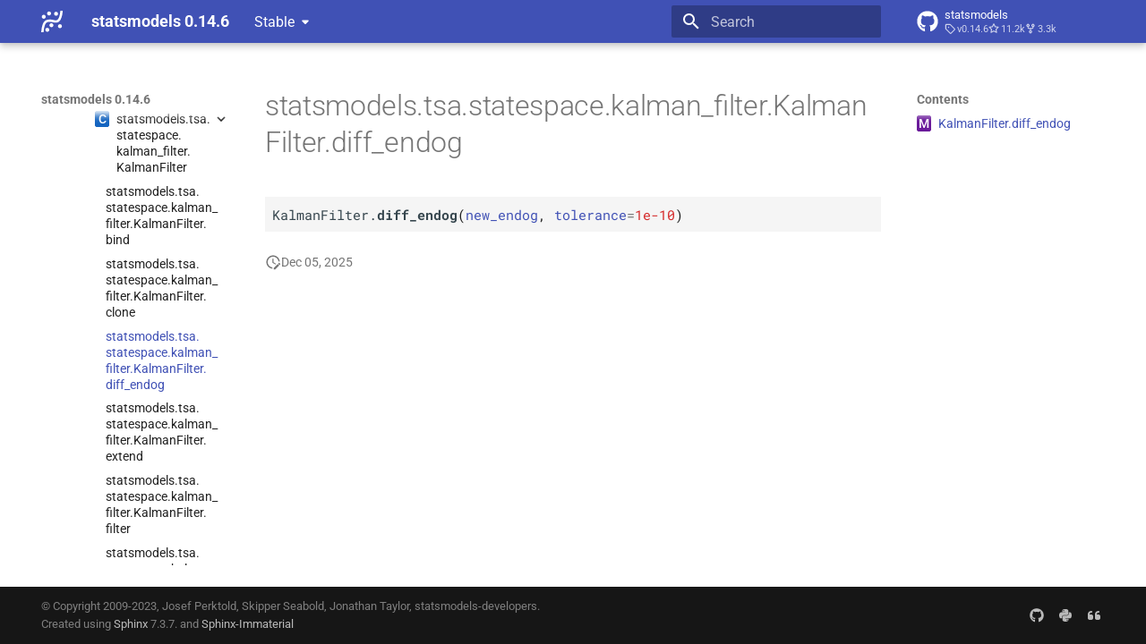

--- FILE ---
content_type: text/html; charset=utf-8
request_url: https://www.statsmodels.org/stable/generated/statsmodels.tsa.statespace.kalman_filter.KalmanFilter.diff_endog.html
body_size: 8850
content:




<!doctype html>
<html lang="en" class="no-js">
  <head>
    
      <meta charset="utf-8">
      <meta name="viewport" content="width=device-width,initial-scale=1">
      
      
      
      
        <link rel="prev" href="statsmodels.tsa.statespace.kalman_filter.KalmanFilter.clone.html">
      
      
        <link rel="next" href="statsmodels.tsa.statespace.kalman_filter.KalmanFilter.extend.html">
      
      
      <link rel="icon" href="../_static/favicon.ico">
    
    
  
      
        <title>statsmodels.tsa.statespace.kalman_filter.KalmanFilter.diff_endog - statsmodels 0.14.6</title>
      
    
  <link rel="icon" type="image/png" sizes="32x32" href="../_static/icons/favicon-32x32.png">
  <link rel="icon" type="image/png" sizes="16x16" href="../_static/icons/favicon-16x16.png">
  <link rel="manifest" href="../_static/icons/site.webmanifest">
  <link rel="mask-icon" href="../_static/icons/safari-pinned-tab.svg" color="#919191">
  <meta name="msapplication-TileColor" content="#2b5797">
  <meta name="msapplication-config" content="../_static/icons/browserconfig.xml">
  <link rel="stylesheet" href="../_static/stylesheets/examples.css">
  <link rel="stylesheet" href="../_static/stylesheets/deprecation.css">
    
      
        
      
      


    
    
      
    
    
      
        
        
        <style>:root{--md-text-font:"Roboto";--md-code-font:"Roboto Mono"}</style>
      
    
        <link rel="stylesheet" type="text/css" href="../_static/sphinx_immaterial_theme.acf80fe7f4d9ef9e2.min.css?v=9e56d0d2" />
        <link rel="stylesheet" type="text/css" href="../_static/graphviz.css?v=fd3f3429" />
        <link rel="stylesheet" type="text/css" href="../_static/plot_directive.css" />
    <script>__md_scope=new URL("..",location),__md_hash=e=>[...e].reduce(((e,_)=>(e<<5)-e+_.charCodeAt(0)),0),__md_get=(e,_=localStorage,t=__md_scope)=>JSON.parse(_.getItem(t.pathname+"."+e)),__md_set=(e,_,t=localStorage,a=__md_scope)=>{try{t.setItem(a.pathname+"."+e,JSON.stringify(_))}catch(e){}}</script>
    
      

    
    
    
  </head>
  
  
    
    
    
    
    
    <body dir="ltr" data-md-color-scheme="default" data-md-color-primary="indigo" data-md-color-accent="blue">
  
    
    <input class="md-toggle" data-md-toggle="drawer" type="checkbox" id="__drawer" autocomplete="off">
    <input class="md-toggle" data-md-toggle="search" type="checkbox" id="__search" autocomplete="off">
    <label class="md-overlay" for="__drawer"></label>
    <div data-md-component="skip">
      
        
        <a href="#statsmodels.tsa.statespace.kalman_filter.KalmanFilter.diff_endog" class="md-skip">
          Skip to content
        </a>
      
    </div>
    <div data-md-component="announce">
      
    </div>
    
      <div data-md-color-scheme="default" data-md-component="outdated" hidden>
        
      </div>
    
    
      

  

<header class="md-header md-header--shadow" data-md-component="header">
  <nav class="md-header__inner md-grid" aria-label="Header">
    <a href="../index.html" title="statsmodels 0.14.6" class="md-header__button md-logo" aria-label="statsmodels 0.14.6" data-md-component="logo">
      <img src="../_static/statsmodels-logo-v2-bw.svg" alt="logo">
    </a>
    <label class="md-header__button md-icon" for="__drawer">
      
      <svg xmlns="http://www.w3.org/2000/svg" viewBox="0 0 24 24"><path d="M3 6h18v2H3zm0 5h18v2H3zm0 5h18v2H3z"/></svg>
    </label>
    <div class="md-header__title" data-md-component="header-title">
      <div class="md-header__ellipsis">
        <div class="md-header__topic">
          <span class="md-ellipsis">
            statsmodels 0.14.6
          </span>
        </div>
        <div class="md-header__topic" data-md-component="header-topic">
          <span class="md-ellipsis">
            
              statsmodels.tsa.statespace.kalman_filter.KalmanFilter.diff_endog
            
          </span>
        </div>
      </div>
    </div>
    
      
    
    
    
    
      <label class="md-header__button md-icon" for="__search">
        
        <svg xmlns="http://www.w3.org/2000/svg" viewBox="0 0 24 24"><path d="M9.5 3A6.5 6.5 0 0 1 16 9.5c0 1.61-.59 3.09-1.56 4.23l.27.27h.79l5 5-1.5 1.5-5-5v-.79l-.27-.27A6.52 6.52 0 0 1 9.5 16 6.5 6.5 0 0 1 3 9.5 6.5 6.5 0 0 1 9.5 3m0 2C7 5 5 7 5 9.5S7 14 9.5 14 14 12 14 9.5 12 5 9.5 5"/></svg>
      </label>
      <div class="md-search" data-md-component="search" role="dialog">
  <label class="md-search__overlay" for="__search"></label>
  <div class="md-search__inner" role="search">
    <form class="md-search__form" name="search">
      <input type="text" class="md-search__input" name="query" aria-label="Search" placeholder="Search" autocapitalize="off" autocorrect="off" autocomplete="off" spellcheck="false" data-md-component="search-query" required>
      <label class="md-search__icon md-icon" for="__search">
        
        <svg xmlns="http://www.w3.org/2000/svg" viewBox="0 0 24 24"><path d="M9.5 3A6.5 6.5 0 0 1 16 9.5c0 1.61-.59 3.09-1.56 4.23l.27.27h.79l5 5-1.5 1.5-5-5v-.79l-.27-.27A6.52 6.52 0 0 1 9.5 16 6.5 6.5 0 0 1 3 9.5 6.5 6.5 0 0 1 9.5 3m0 2C7 5 5 7 5 9.5S7 14 9.5 14 14 12 14 9.5 12 5 9.5 5"/></svg>
        
        <svg xmlns="http://www.w3.org/2000/svg" viewBox="0 0 24 24"><path d="M20 11v2H8l5.5 5.5-1.42 1.42L4.16 12l7.92-7.92L13.5 5.5 8 11z"/></svg>
      </label>
      <nav class="md-search__options" aria-label="Search">
        
        <button type="reset" class="md-search__icon md-icon" title="Clear" aria-label="Clear" tabindex="-1">
          
          <svg xmlns="http://www.w3.org/2000/svg" viewBox="0 0 24 24"><path d="M19 6.41 17.59 5 12 10.59 6.41 5 5 6.41 10.59 12 5 17.59 6.41 19 12 13.41 17.59 19 19 17.59 13.41 12z"/></svg>
        </button>
      </nav>
      
    </form>
    <div class="md-search__output">
      <div class="md-search__scrollwrap" tabindex="0" data-md-scrollfix>
        <div class="md-search-result" data-md-component="search-result">
          <div class="md-search-result__meta">
            Initializing search
          </div>
          <ol class="md-search-result__list" role="presentation"></ol>
        </div>
      </div>
    </div>
  </div>
</div>
    
    
      <div class="md-header__source">
        <a href="https://github.com/statsmodels/statsmodels/" title="Go to repository" class="md-source" data-md-component="source">
  <div class="md-source__icon md-icon">
    
    <svg xmlns="http://www.w3.org/2000/svg" viewBox="0 0 496 512"><!--! Font Awesome Free 6.7.2 by @fontawesome - https://fontawesome.com License - https://fontawesome.com/license/free (Icons: CC BY 4.0, Fonts: SIL OFL 1.1, Code: MIT License) Copyright 2024 Fonticons, Inc.--><path d="M165.9 397.4c0 2-2.3 3.6-5.2 3.6-3.3.3-5.6-1.3-5.6-3.6 0-2 2.3-3.6 5.2-3.6 3-.3 5.6 1.3 5.6 3.6m-31.1-4.5c-.7 2 1.3 4.3 4.3 4.9 2.6 1 5.6 0 6.2-2s-1.3-4.3-4.3-5.2c-2.6-.7-5.5.3-6.2 2.3m44.2-1.7c-2.9.7-4.9 2.6-4.6 4.9.3 2 2.9 3.3 5.9 2.6 2.9-.7 4.9-2.6 4.6-4.6-.3-1.9-3-3.2-5.9-2.9M244.8 8C106.1 8 0 113.3 0 252c0 110.9 69.8 205.8 169.5 239.2 12.8 2.3 17.3-5.6 17.3-12.1 0-6.2-.3-40.4-.3-61.4 0 0-70 15-84.7-29.8 0 0-11.4-29.1-27.8-36.6 0 0-22.9-15.7 1.6-15.4 0 0 24.9 2 38.6 25.8 21.9 38.6 58.6 27.5 72.9 20.9 2.3-16 8.8-27.1 16-33.7-55.9-6.2-112.3-14.3-112.3-110.5 0-27.5 7.6-41.3 23.6-58.9-2.6-6.5-11.1-33.3 2.6-67.9 20.9-6.5 69 27 69 27 20-5.6 41.5-8.5 62.8-8.5s42.8 2.9 62.8 8.5c0 0 48.1-33.6 69-27 13.7 34.7 5.2 61.4 2.6 67.9 16 17.7 25.8 31.5 25.8 58.9 0 96.5-58.9 104.2-114.8 110.5 9.2 7.9 17 22.9 17 46.4 0 33.7-.3 75.4-.3 83.6 0 6.5 4.6 14.4 17.3 12.1C428.2 457.8 496 362.9 496 252 496 113.3 383.5 8 244.8 8M97.2 352.9c-1.3 1-1 3.3.7 5.2 1.6 1.6 3.9 2.3 5.2 1 1.3-1 1-3.3-.7-5.2-1.6-1.6-3.9-2.3-5.2-1m-10.8-8.1c-.7 1.3.3 2.9 2.3 3.9 1.6 1 3.6.7 4.3-.7.7-1.3-.3-2.9-2.3-3.9-2-.6-3.6-.3-4.3.7m32.4 35.6c-1.6 1.3-1 4.3 1.3 6.2 2.3 2.3 5.2 2.6 6.5 1 1.3-1.3.7-4.3-1.3-6.2-2.2-2.3-5.2-2.6-6.5-1m-11.4-14.7c-1.6 1-1.6 3.6 0 5.9s4.3 3.3 5.6 2.3c1.6-1.3 1.6-3.9 0-6.2-1.4-2.3-4-3.3-5.6-2"/></svg>
  </div>
  <div class="md-source__repository">
    statsmodels
  </div>
</a>
      </div>
    
  </nav>
  
</header>
    
    <div class="md-container" data-md-component="container">
      
      
      
      
        
          
        
      
      <main class="md-main" data-md-component="main">
        <div class="md-main__inner md-grid">
          
            
              
              <div class="md-sidebar md-sidebar--primary" data-md-component="sidebar" data-md-type="navigation" >
                <div class="md-sidebar__scrollwrap">
                  <div class="md-sidebar__inner">
                    



<nav class="md-nav md-nav--primary" aria-label="Navigation" data-md-level="0">
  <label class="md-nav__title" for="__drawer">
    <a href="../index.html" title="statsmodels 0.14.6" class="md-nav__button md-logo" aria-label="statsmodels 0.14.6" data-md-component="logo">
      <img src="../_static/statsmodels-logo-v2-bw.svg" alt="logo">
    </a>
    statsmodels 0.14.6
  </label>
  
    <div class="md-nav__source">
      <a href="https://github.com/statsmodels/statsmodels/" title="Go to repository" class="md-source" data-md-component="source">
  <div class="md-source__icon md-icon">
    
    <svg xmlns="http://www.w3.org/2000/svg" viewBox="0 0 496 512"><!--! Font Awesome Free 6.7.2 by @fontawesome - https://fontawesome.com License - https://fontawesome.com/license/free (Icons: CC BY 4.0, Fonts: SIL OFL 1.1, Code: MIT License) Copyright 2024 Fonticons, Inc.--><path d="M165.9 397.4c0 2-2.3 3.6-5.2 3.6-3.3.3-5.6-1.3-5.6-3.6 0-2 2.3-3.6 5.2-3.6 3-.3 5.6 1.3 5.6 3.6m-31.1-4.5c-.7 2 1.3 4.3 4.3 4.9 2.6 1 5.6 0 6.2-2s-1.3-4.3-4.3-5.2c-2.6-.7-5.5.3-6.2 2.3m44.2-1.7c-2.9.7-4.9 2.6-4.6 4.9.3 2 2.9 3.3 5.9 2.6 2.9-.7 4.9-2.6 4.6-4.6-.3-1.9-3-3.2-5.9-2.9M244.8 8C106.1 8 0 113.3 0 252c0 110.9 69.8 205.8 169.5 239.2 12.8 2.3 17.3-5.6 17.3-12.1 0-6.2-.3-40.4-.3-61.4 0 0-70 15-84.7-29.8 0 0-11.4-29.1-27.8-36.6 0 0-22.9-15.7 1.6-15.4 0 0 24.9 2 38.6 25.8 21.9 38.6 58.6 27.5 72.9 20.9 2.3-16 8.8-27.1 16-33.7-55.9-6.2-112.3-14.3-112.3-110.5 0-27.5 7.6-41.3 23.6-58.9-2.6-6.5-11.1-33.3 2.6-67.9 20.9-6.5 69 27 69 27 20-5.6 41.5-8.5 62.8-8.5s42.8 2.9 62.8 8.5c0 0 48.1-33.6 69-27 13.7 34.7 5.2 61.4 2.6 67.9 16 17.7 25.8 31.5 25.8 58.9 0 96.5-58.9 104.2-114.8 110.5 9.2 7.9 17 22.9 17 46.4 0 33.7-.3 75.4-.3 83.6 0 6.5 4.6 14.4 17.3 12.1C428.2 457.8 496 362.9 496 252 496 113.3 383.5 8 244.8 8M97.2 352.9c-1.3 1-1 3.3.7 5.2 1.6 1.6 3.9 2.3 5.2 1 1.3-1 1-3.3-.7-5.2-1.6-1.6-3.9-2.3-5.2-1m-10.8-8.1c-.7 1.3.3 2.9 2.3 3.9 1.6 1 3.6.7 4.3-.7.7-1.3-.3-2.9-2.3-3.9-2-.6-3.6-.3-4.3.7m32.4 35.6c-1.6 1.3-1 4.3 1.3 6.2 2.3 2.3 5.2 2.6 6.5 1 1.3-1.3.7-4.3-1.3-6.2-2.2-2.3-5.2-2.6-6.5-1m-11.4-14.7c-1.6 1-1.6 3.6 0 5.9s4.3 3.3 5.6 2.3c1.6-1.3 1.6-3.9 0-6.2-1.4-2.3-4-3.3-5.6-2"/></svg>
  </div>
  <div class="md-source__repository">
    statsmodels
  </div>
</a>
    </div>
  
  <ul class="md-nav__list" data-md-scrollfix>
    
      
      
  
  
  
  
  
    <li class="md-nav__item">
      <a href="../install.html" class="md-nav__link">
        
  
  
  <span class="md-ellipsis">
    <span title="/install.rst (reference label)"><span>Installing statsmodels</span></span>
    
  </span>
  

      </a>
    </li>
  

    
      
      
  
  
  
  
  
    <li class="md-nav__item">
      <a href="../gettingstarted.html" class="md-nav__link">
        
  
  
  <span class="md-ellipsis">
    <span title="/gettingstarted.rst (reference label)"><span>Getting started</span></span>
    
  </span>
  

      </a>
    </li>
  

    
      
      
  
  
    
  
  
  
    
    
    
    <li class="md-nav__item md-nav__item--active md-nav__item--nested">
      
        
        
        <input class="md-nav__toggle md-toggle " type="checkbox" id="__nav_3" checked>
        
          
          <div class="md-nav__link md-nav__container">
            <a href="../user-guide.html" class="md-nav__link ">
              
  
  
  <span class="md-ellipsis">
    <span title="/user-guide.rst (reference label)"><span>User Guide</span></span>
    
  </span>
  

            </a>
            
              
              <label class="md-nav__link " for="__nav_3" id="__nav_3_label" tabindex="0">
                <span class="md-nav__icon md-icon"></span>
              </label>
            
          </div>
        
        <nav class="md-nav" data-md-level="1" aria-labelledby="__nav_3_label" aria-expanded="true">
          <label class="md-nav__title" for="__nav_3">
            <span class="md-nav__icon md-icon"></span>
            <span title="/user-guide.rst (reference label)"><span>User Guide</span></span>
          </label>
          <ul class="md-nav__list" data-md-scrollfix>
            
              
                
  
  
  
  
  
    <li class="md-nav__item">
      <a href="../user-guide.html#background" class="md-nav__link">
        
  
  
  <span class="md-ellipsis">
    <span title="/user-guide.rst#background (reference label)"><span>Background</span></span>
    
  </span>
  

      </a>
    </li>
  

              
            
              
                
  
  
  
  
  
    <li class="md-nav__item">
      <a href="../user-guide.html#regression-and-linear-models" class="md-nav__link">
        
  
  
  <span class="md-ellipsis">
    <span title="/user-guide.rst#regression-and-linear-models (reference label)"><span>Regression and Linear Models</span></span>
    
  </span>
  

      </a>
    </li>
  

              
            
              
                
  
  
    
  
  
  
    
    
    
    <li class="md-nav__item md-nav__item--active md-nav__item--nested">
      
        
        
        <input class="md-nav__toggle md-toggle " type="checkbox" id="__nav_3_3" checked>
        
          
          <div class="md-nav__link md-nav__container">
            <a href="../user-guide.html#time-series-analysis" class="md-nav__link ">
              
  
  
  <span class="md-ellipsis">
    <span title="/user-guide.rst#time-series-analysis (reference label)"><span>Time Series Analysis</span></span>
    
  </span>
  

            </a>
            
              
              <label class="md-nav__link " for="__nav_3_3" id="__nav_3_3_label" tabindex="0">
                <span class="md-nav__icon md-icon"></span>
              </label>
            
          </div>
        
        <nav class="md-nav" data-md-level="2" aria-labelledby="__nav_3_3_label" aria-expanded="true">
          <label class="md-nav__title" for="__nav_3_3">
            <span class="md-nav__icon md-icon"></span>
            <span title="/user-guide.rst#time-series-analysis (reference label)"><span>Time Series Analysis</span></span>
          </label>
          <ul class="md-nav__list" data-md-scrollfix>
            
              
                
  
  
  
  
  
    <li class="md-nav__item">
      <a href="../tsa.html" class="md-nav__link">
        
  
  
  <span class="md-ellipsis">
    <span title="/tsa.rst (reference label)"><span>Time Series analysis tsa</span></span>
    
  </span>
  

      </a>
    </li>
  

              
            
              
                
  
  
    
  
  
  
    
    
    
    <li class="md-nav__item md-nav__item--active md-nav__item--nested">
      
        
        
        <input class="md-nav__toggle md-toggle " type="checkbox" id="__nav_3_3_2" checked>
        
          
          <div class="md-nav__link md-nav__container">
            <a href="../statespace.html" class="md-nav__link ">
              
  
  
  <span class="md-ellipsis">
    <span title="/statespace.rst (reference label)"><span>Time Series Analysis by State Space Methods statespace</span></span>
    
  </span>
  

            </a>
            
              
              <label class="md-nav__link " for="__nav_3_3_2" id="__nav_3_3_2_label" tabindex="0">
                <span class="md-nav__icon md-icon"></span>
              </label>
            
          </div>
        
        <nav class="md-nav" data-md-level="3" aria-labelledby="__nav_3_3_2_label" aria-expanded="true">
          <label class="md-nav__title" for="__nav_3_3_2">
            <span class="md-nav__icon md-icon"></span>
            <span title="/statespace.rst (reference label)"><span>Time Series Analysis by State Space Methods statespace</span></span>
          </label>
          <ul class="md-nav__list" data-md-scrollfix>
            
              
                
  
  
  
  
  
    <li class="md-nav__item">
      <a href="../statespace.html#models-and-estimation" class="md-nav__link">
        
  
  
  <span class="md-ellipsis">
    <span title="/statespace.rst#models-and-estimation (reference label)"><span>Models and Estimation</span></span>
    
  </span>
  

      </a>
    </li>
  

              
            
              
                
  
  
  
  
  
    <li class="md-nav__item">
      <a href="../statespace.html#output-and-postestimation-methods-and-attributes" class="md-nav__link">
        
  
  
  <span class="md-ellipsis">
    <span title="/statespace.rst#output-and-postestimation-methods-and-attributes (reference label)"><span>Output and postestimation methods and attributes</span></span>
    
  </span>
  

      </a>
    </li>
  

              
            
              
                
  
  
    
  
  
  
    
    
    
    <li class="md-nav__item md-nav__item--active md-nav__item--nested">
      
        
        
        <input class="md-nav__toggle md-toggle " type="checkbox" id="__nav_3_3_2_3" checked>
        
          
          <div class="md-nav__link md-nav__container">
            <a href="../statespace.html#low-level-state-space-representation-and-kalman-filtering" class="md-nav__link ">
              
  
  
  <span class="md-ellipsis">
    <span title="/statespace.rst#low-level-state-space-representation-and-kalman-filtering (reference label)"><span>Low-<wbr>level state space representation and Kalman filtering</span></span>
    
  </span>
  

            </a>
            
              
              <label class="md-nav__link " for="__nav_3_3_2_3" id="__nav_3_3_2_3_label" tabindex="0">
                <span class="md-nav__icon md-icon"></span>
              </label>
            
          </div>
        
        <nav class="md-nav" data-md-level="4" aria-labelledby="__nav_3_3_2_3_label" aria-expanded="true">
          <label class="md-nav__title" for="__nav_3_3_2_3">
            <span class="md-nav__icon md-icon"></span>
            <span title="/statespace.rst#low-level-state-space-representation-and-kalman-filtering (reference label)"><span>Low-<wbr>level state space representation and Kalman filtering</span></span>
          </label>
          <ul class="md-nav__list" data-md-scrollfix>
            
              
                
  
  
  
  
  
    <li class="md-nav__item">
      <a href="statsmodels.tsa.statespace.representation.Representation.html" class="md-nav__link">
        
  
  
  <span class="md-ellipsis">
    <span title="/generated/statsmodels.tsa.statespace.representation.representation.rst (reference label)"><span>statsmodels.<wbr>tsa.<wbr>statespace.<wbr>representation.<wbr>Representation</span></span>
    
  </span>
  

      </a>
    </li>
  

              
            
              
                
  
  
  
  
  
    <li class="md-nav__item">
      <a href="statsmodels.tsa.statespace.representation.FrozenRepresentation.html" class="md-nav__link">
        
  
  
  <span class="md-ellipsis">
    <span title="/generated/statsmodels.tsa.statespace.representation.frozenrepresentation.rst (reference label)"><span>statsmodels.<wbr>tsa.<wbr>statespace.<wbr>representation.<wbr>Frozen<wbr>Representation</span></span>
    
  </span>
  

      </a>
    </li>
  

              
            
              
                
  
  
    
  
  
  
    
    
    
    <li class="md-nav__item md-nav__item--active md-nav__item--nested">
      
        
        
        <input class="md-nav__toggle md-toggle " type="checkbox" id="__nav_3_3_2_3_3" checked>
        
          
          <div class="md-nav__link md-nav__container">
            <a href="statsmodels.tsa.statespace.kalman_filter.KalmanFilter.html" class="md-nav__link ">
              
  
  
  <span class="md-ellipsis">
    <span title="/generated/statsmodels.tsa.statespace.kalman_filter.kalmanfilter.rst (reference label)"><span>statsmodels.<wbr>tsa.<wbr>statespace.<wbr>kalman_<wbr>filter.<wbr>Kalman<wbr>Filter</span></span>
    
  </span>
  

            </a>
            
              
              <label class="md-nav__link " for="__nav_3_3_2_3_3" id="__nav_3_3_2_3_3_label" tabindex="0">
                <span class="md-nav__icon md-icon"></span>
              </label>
            
          </div>
        
        <nav class="md-nav" data-md-level="5" aria-labelledby="__nav_3_3_2_3_3_label" aria-expanded="true">
          <label class="md-nav__title" for="__nav_3_3_2_3_3">
            <span class="md-nav__icon md-icon"></span>
            <span title="/generated/statsmodels.tsa.statespace.kalman_filter.kalmanfilter.rst (reference label)"><span>statsmodels.<wbr>tsa.<wbr>statespace.<wbr>kalman_<wbr>filter.<wbr>Kalman<wbr>Filter</span></span>
          </label>
          <ul class="md-nav__list" data-md-scrollfix>
            
              
                
  
  
    
  
  
  
    
    
    
    <li class="md-nav__item md-nav__item--active md-nav__item--nested">
      
        
        
        <input class="md-nav__toggle md-toggle " type="checkbox" id="__nav_3_3_2_3_3_1" checked>
        
          
          <div class="md-nav__link md-nav__container">
            <a href="statsmodels.tsa.statespace.kalman_filter.KalmanFilter.html#statsmodels.tsa.statespace.kalman_filter.KalmanFilter" class="md-nav__link ">
              
  
  
    <span aria-label="Python class" class="objinfo-icon objinfo-icon__data" title="Python class">C</span>
  
  <span class="md-ellipsis">
    <span title="statsmodels.tsa.statespace.kalman_filter.KalmanFilter (Python class) — State space representation of a time series process, with Kalman filter"><span>statsmodels.<wbr>tsa.<wbr>statespace.<wbr>kalman_<wbr>filter.<wbr>Kalman<wbr>Filter</span></span>
    
  </span>
  

            </a>
            
              
              <label class="md-nav__link " for="__nav_3_3_2_3_3_1" id="__nav_3_3_2_3_3_1_label" tabindex="0">
                <span class="md-nav__icon md-icon"></span>
              </label>
            
          </div>
        
        <nav class="md-nav" data-md-level="6" aria-labelledby="__nav_3_3_2_3_3_1_label" aria-expanded="true">
          <label class="md-nav__title" for="__nav_3_3_2_3_3_1">
            <span class="md-nav__icon md-icon"></span>
            <span title="statsmodels.tsa.statespace.kalman_filter.KalmanFilter (Python class) — State space representation of a time series process, with Kalman filter"><span>statsmodels.<wbr>tsa.<wbr>statespace.<wbr>kalman_<wbr>filter.<wbr>Kalman<wbr>Filter</span></span>
          </label>
          <ul class="md-nav__list" data-md-scrollfix>
            
              
                
  
  
  
  
  
    <li class="md-nav__item">
      <a href="statsmodels.tsa.statespace.kalman_filter.KalmanFilter.bind.html" class="md-nav__link">
        
  
  
  <span class="md-ellipsis">
    <span title="/generated/statsmodels.tsa.statespace.kalman_filter.kalmanfilter.bind.rst (reference label)"><span>statsmodels.<wbr>tsa.<wbr>statespace.<wbr>kalman_<wbr>filter.<wbr>Kalman<wbr>Filter.<wbr>bind</span></span>
    
  </span>
  

      </a>
    </li>
  

              
            
              
                
  
  
  
  
  
    <li class="md-nav__item">
      <a href="statsmodels.tsa.statespace.kalman_filter.KalmanFilter.clone.html" class="md-nav__link">
        
  
  
  <span class="md-ellipsis">
    <span title="/generated/statsmodels.tsa.statespace.kalman_filter.kalmanfilter.clone.rst (reference label)"><span>statsmodels.<wbr>tsa.<wbr>statespace.<wbr>kalman_<wbr>filter.<wbr>Kalman<wbr>Filter.<wbr>clone</span></span>
    
  </span>
  

      </a>
    </li>
  

              
            
              
                
  
  
    
  
    
  
  
  
    <li class="md-nav__item md-nav__item--active">
      
      
      <input class="md-nav__toggle md-toggle" type="checkbox" id="__toc">
      
        <label class="md-nav__link md-nav__link--active" for="__toc">
          
  
  
  <span class="md-ellipsis">
    <span title="/generated/statsmodels.tsa.statespace.kalman_filter.kalmanfilter.diff_endog.rst (reference label)"><span>statsmodels.<wbr>tsa.<wbr>statespace.<wbr>kalman_<wbr>filter.<wbr>Kalman<wbr>Filter.<wbr>diff_<wbr>endog</span></span>
    
  </span>
  

          <span class="md-nav__icon md-icon"></span>
        </label>
      
      <a href="#" class="md-nav__link md-nav__link--active">
        
  
  
  <span class="md-ellipsis">
    <span title="/generated/statsmodels.tsa.statespace.kalman_filter.kalmanfilter.diff_endog.rst (reference label)"><span>statsmodels.<wbr>tsa.<wbr>statespace.<wbr>kalman_<wbr>filter.<wbr>Kalman<wbr>Filter.<wbr>diff_<wbr>endog</span></span>
    
  </span>
  

      </a>
      
        

  

<nav class="md-nav md-nav--secondary">
  
  
    
  
  
    <label class="md-nav__title" for="__toc">
      <span class="md-nav__icon md-icon"></span>
      Contents
    </label>
    <ul class="md-nav__list" data-md-component="toc" data-md-scrollfix>
      
        <li class="md-nav__item">
  <a href="#statsmodels.tsa.statespace.kalman_filter.KalmanFilter.diff_endog" class="md-nav__link">
    
      <span aria-label="Python method" class="objinfo-icon objinfo-icon__procedure" title="Python method">M</span>
    
    <span class="md-ellipsis">
      <span title="statsmodels.tsa.statespace.kalman_filter.KalmanFilter.diff_endog (Python method)"><span>Kalman<wbr>Filter.<wbr>diff_<wbr>endog</span></span>
    </span>
  </a>
  
</li>
      
    </ul>
  
</nav>
      
    </li>
  

              
            
              
                
  
  
  
  
  
    <li class="md-nav__item">
      <a href="statsmodels.tsa.statespace.kalman_filter.KalmanFilter.extend.html" class="md-nav__link">
        
  
  
  <span class="md-ellipsis">
    <span title="/generated/statsmodels.tsa.statespace.kalman_filter.kalmanfilter.extend.rst (reference label)"><span>statsmodels.<wbr>tsa.<wbr>statespace.<wbr>kalman_<wbr>filter.<wbr>Kalman<wbr>Filter.<wbr>extend</span></span>
    
  </span>
  

      </a>
    </li>
  

              
            
              
                
  
  
  
  
  
    <li class="md-nav__item">
      <a href="statsmodels.tsa.statespace.kalman_filter.KalmanFilter.filter.html" class="md-nav__link">
        
  
  
  <span class="md-ellipsis">
    <span title="/generated/statsmodels.tsa.statespace.kalman_filter.kalmanfilter.filter.rst (reference label)"><span>statsmodels.<wbr>tsa.<wbr>statespace.<wbr>kalman_<wbr>filter.<wbr>Kalman<wbr>Filter.<wbr>filter</span></span>
    
  </span>
  

      </a>
    </li>
  

              
            
              
                
  
  
  
  
  
    <li class="md-nav__item">
      <a href="statsmodels.tsa.statespace.kalman_filter.KalmanFilter.fixed_scale.html" class="md-nav__link">
        
  
  
  <span class="md-ellipsis">
    <span title="/generated/statsmodels.tsa.statespace.kalman_filter.kalmanfilter.fixed_scale.rst (reference label)"><span>statsmodels.<wbr>tsa.<wbr>statespace.<wbr>kalman_<wbr>filter.<wbr>Kalman<wbr>Filter.<wbr>fixed_<wbr>scale</span></span>
    
  </span>
  

      </a>
    </li>
  

              
            
              
                
  
  
  
  
  
    <li class="md-nav__item">
      <a href="statsmodels.tsa.statespace.kalman_filter.KalmanFilter.impulse_responses.html" class="md-nav__link">
        
  
  
  <span class="md-ellipsis">
    <span title="/generated/statsmodels.tsa.statespace.kalman_filter.kalmanfilter.impulse_responses.rst (reference label)"><span>statsmodels.<wbr>tsa.<wbr>statespace.<wbr>kalman_<wbr>filter.<wbr>Kalman<wbr>Filter.<wbr>impulse_<wbr>responses</span></span>
    
  </span>
  

      </a>
    </li>
  

              
            
              
                
  
  
  
  
  
    <li class="md-nav__item">
      <a href="statsmodels.tsa.statespace.kalman_filter.KalmanFilter.initialize.html" class="md-nav__link">
        
  
  
  <span class="md-ellipsis">
    <span title="/generated/statsmodels.tsa.statespace.kalman_filter.kalmanfilter.initialize.rst (reference label)"><span>statsmodels.<wbr>tsa.<wbr>statespace.<wbr>kalman_<wbr>filter.<wbr>Kalman<wbr>Filter.<wbr>initialize</span></span>
    
  </span>
  

      </a>
    </li>
  

              
            
              
                
  
  
  
  
  
    <li class="md-nav__item">
      <a href="statsmodels.tsa.statespace.kalman_filter.KalmanFilter.initialize_approximate_diffuse.html" class="md-nav__link">
        
  
  
  <span class="md-ellipsis">
    <span title="/generated/statsmodels.tsa.statespace.kalman_filter.kalmanfilter.initialize_approximate_diffuse.rst (reference label)"><span>statsmodels.<wbr>tsa.<wbr>statespace.<wbr>kalman_<wbr>filter.<wbr>Kalman<wbr>Filter.<wbr>initialize_<wbr>approximate_<wbr>diffuse</span></span>
    
  </span>
  

      </a>
    </li>
  

              
            
              
                
  
  
  
  
  
    <li class="md-nav__item">
      <a href="statsmodels.tsa.statespace.kalman_filter.KalmanFilter.initialize_components.html" class="md-nav__link">
        
  
  
  <span class="md-ellipsis">
    <span title="/generated/statsmodels.tsa.statespace.kalman_filter.kalmanfilter.initialize_components.rst (reference label)"><span>statsmodels.<wbr>tsa.<wbr>statespace.<wbr>kalman_<wbr>filter.<wbr>Kalman<wbr>Filter.<wbr>initialize_<wbr>components</span></span>
    
  </span>
  

      </a>
    </li>
  

              
            
              
                
  
  
  
  
  
    <li class="md-nav__item">
      <a href="statsmodels.tsa.statespace.kalman_filter.KalmanFilter.initialize_diffuse.html" class="md-nav__link">
        
  
  
  <span class="md-ellipsis">
    <span title="/generated/statsmodels.tsa.statespace.kalman_filter.kalmanfilter.initialize_diffuse.rst (reference label)"><span>statsmodels.<wbr>tsa.<wbr>statespace.<wbr>kalman_<wbr>filter.<wbr>Kalman<wbr>Filter.<wbr>initialize_<wbr>diffuse</span></span>
    
  </span>
  

      </a>
    </li>
  

              
            
              
                
  
  
  
  
  
    <li class="md-nav__item">
      <a href="statsmodels.tsa.statespace.kalman_filter.KalmanFilter.initialize_known.html" class="md-nav__link">
        
  
  
  <span class="md-ellipsis">
    <span title="/generated/statsmodels.tsa.statespace.kalman_filter.kalmanfilter.initialize_known.rst (reference label)"><span>statsmodels.<wbr>tsa.<wbr>statespace.<wbr>kalman_<wbr>filter.<wbr>Kalman<wbr>Filter.<wbr>initialize_<wbr>known</span></span>
    
  </span>
  

      </a>
    </li>
  

              
            
              
                
  
  
  
  
  
    <li class="md-nav__item">
      <a href="statsmodels.tsa.statespace.kalman_filter.KalmanFilter.initialize_stationary.html" class="md-nav__link">
        
  
  
  <span class="md-ellipsis">
    <span title="/generated/statsmodels.tsa.statespace.kalman_filter.kalmanfilter.initialize_stationary.rst (reference label)"><span>statsmodels.<wbr>tsa.<wbr>statespace.<wbr>kalman_<wbr>filter.<wbr>Kalman<wbr>Filter.<wbr>initialize_<wbr>stationary</span></span>
    
  </span>
  

      </a>
    </li>
  

              
            
              
                
  
  
  
  
  
    <li class="md-nav__item">
      <a href="statsmodels.tsa.statespace.kalman_filter.KalmanFilter.loglike.html" class="md-nav__link">
        
  
  
  <span class="md-ellipsis">
    <span title="/generated/statsmodels.tsa.statespace.kalman_filter.kalmanfilter.loglike.rst (reference label)"><span>statsmodels.<wbr>tsa.<wbr>statespace.<wbr>kalman_<wbr>filter.<wbr>Kalman<wbr>Filter.<wbr>loglike</span></span>
    
  </span>
  

      </a>
    </li>
  

              
            
              
                
  
  
  
  
  
    <li class="md-nav__item">
      <a href="statsmodels.tsa.statespace.kalman_filter.KalmanFilter.loglikeobs.html" class="md-nav__link">
        
  
  
  <span class="md-ellipsis">
    <span title="/generated/statsmodels.tsa.statespace.kalman_filter.kalmanfilter.loglikeobs.rst (reference label)"><span>statsmodels.<wbr>tsa.<wbr>statespace.<wbr>kalman_<wbr>filter.<wbr>Kalman<wbr>Filter.<wbr>loglikeobs</span></span>
    
  </span>
  

      </a>
    </li>
  

              
            
              
                
  
  
  
  
  
    <li class="md-nav__item">
      <a href="statsmodels.tsa.statespace.kalman_filter.KalmanFilter.set_conserve_memory.html" class="md-nav__link">
        
  
  
  <span class="md-ellipsis">
    <span title="/generated/statsmodels.tsa.statespace.kalman_filter.kalmanfilter.set_conserve_memory.rst (reference label)"><span>statsmodels.<wbr>tsa.<wbr>statespace.<wbr>kalman_<wbr>filter.<wbr>Kalman<wbr>Filter.<wbr>set_<wbr>conserve_<wbr>memory</span></span>
    
  </span>
  

      </a>
    </li>
  

              
            
              
                
  
  
  
  
  
    <li class="md-nav__item">
      <a href="statsmodels.tsa.statespace.kalman_filter.KalmanFilter.set_filter_method.html" class="md-nav__link">
        
  
  
  <span class="md-ellipsis">
    <span title="/generated/statsmodels.tsa.statespace.kalman_filter.kalmanfilter.set_filter_method.rst (reference label)"><span>statsmodels.<wbr>tsa.<wbr>statespace.<wbr>kalman_<wbr>filter.<wbr>Kalman<wbr>Filter.<wbr>set_<wbr>filter_<wbr>method</span></span>
    
  </span>
  

      </a>
    </li>
  

              
            
              
                
  
  
  
  
  
    <li class="md-nav__item">
      <a href="statsmodels.tsa.statespace.kalman_filter.KalmanFilter.set_filter_timing.html" class="md-nav__link">
        
  
  
  <span class="md-ellipsis">
    <span title="/generated/statsmodels.tsa.statespace.kalman_filter.kalmanfilter.set_filter_timing.rst (reference label)"><span>statsmodels.<wbr>tsa.<wbr>statespace.<wbr>kalman_<wbr>filter.<wbr>Kalman<wbr>Filter.<wbr>set_<wbr>filter_<wbr>timing</span></span>
    
  </span>
  

      </a>
    </li>
  

              
            
              
                
  
  
  
  
  
    <li class="md-nav__item">
      <a href="statsmodels.tsa.statespace.kalman_filter.KalmanFilter.set_inversion_method.html" class="md-nav__link">
        
  
  
  <span class="md-ellipsis">
    <span title="/generated/statsmodels.tsa.statespace.kalman_filter.kalmanfilter.set_inversion_method.rst (reference label)"><span>statsmodels.<wbr>tsa.<wbr>statespace.<wbr>kalman_<wbr>filter.<wbr>Kalman<wbr>Filter.<wbr>set_<wbr>inversion_<wbr>method</span></span>
    
  </span>
  

      </a>
    </li>
  

              
            
              
                
  
  
  
  
  
    <li class="md-nav__item">
      <a href="statsmodels.tsa.statespace.kalman_filter.KalmanFilter.set_stability_method.html" class="md-nav__link">
        
  
  
  <span class="md-ellipsis">
    <span title="/generated/statsmodels.tsa.statespace.kalman_filter.kalmanfilter.set_stability_method.rst (reference label)"><span>statsmodels.<wbr>tsa.<wbr>statespace.<wbr>kalman_<wbr>filter.<wbr>Kalman<wbr>Filter.<wbr>set_<wbr>stability_<wbr>method</span></span>
    
  </span>
  

      </a>
    </li>
  

              
            
              
                
  
  
  
  
  
    <li class="md-nav__item">
      <a href="statsmodels.tsa.statespace.kalman_filter.KalmanFilter.simulate.html" class="md-nav__link">
        
  
  
  <span class="md-ellipsis">
    <span title="/generated/statsmodels.tsa.statespace.kalman_filter.kalmanfilter.simulate.rst (reference label)"><span>statsmodels.<wbr>tsa.<wbr>statespace.<wbr>kalman_<wbr>filter.<wbr>Kalman<wbr>Filter.<wbr>simulate</span></span>
    
  </span>
  

      </a>
    </li>
  

              
            
              
                
  
  
  
  
  
    <li class="md-nav__item">
      <a href="statsmodels.tsa.statespace.kalman_filter.KalmanFilter.conserve_memory.html" class="md-nav__link">
        
  
  
  <span class="md-ellipsis">
    <span title="/generated/statsmodels.tsa.statespace.kalman_filter.kalmanfilter.conserve_memory.rst (reference label)"><span>statsmodels.<wbr>tsa.<wbr>statespace.<wbr>kalman_<wbr>filter.<wbr>Kalman<wbr>Filter.<wbr>conserve_<wbr>memory</span></span>
    
  </span>
  

      </a>
    </li>
  

              
            
              
                
  
  
  
  
  
    <li class="md-nav__item">
      <a href="statsmodels.tsa.statespace.kalman_filter.KalmanFilter.design.html" class="md-nav__link">
        
  
  
  <span class="md-ellipsis">
    <span title="/generated/statsmodels.tsa.statespace.kalman_filter.kalmanfilter.design.rst (reference label)"><span>statsmodels.<wbr>tsa.<wbr>statespace.<wbr>kalman_<wbr>filter.<wbr>Kalman<wbr>Filter.<wbr>design</span></span>
    
  </span>
  

      </a>
    </li>
  

              
            
              
                
  
  
  
  
  
    <li class="md-nav__item">
      <a href="statsmodels.tsa.statespace.kalman_filter.KalmanFilter.dtype.html" class="md-nav__link">
        
  
  
  <span class="md-ellipsis">
    <span title="/generated/statsmodels.tsa.statespace.kalman_filter.kalmanfilter.dtype.rst (reference label)"><span>statsmodels.<wbr>tsa.<wbr>statespace.<wbr>kalman_<wbr>filter.<wbr>Kalman<wbr>Filter.<wbr>dtype</span></span>
    
  </span>
  

      </a>
    </li>
  

              
            
              
                
  
  
  
  
  
    <li class="md-nav__item">
      <a href="statsmodels.tsa.statespace.kalman_filter.KalmanFilter.endog.html" class="md-nav__link">
        
  
  
  <span class="md-ellipsis">
    <span title="/generated/statsmodels.tsa.statespace.kalman_filter.kalmanfilter.endog.rst (reference label)"><span>statsmodels.<wbr>tsa.<wbr>statespace.<wbr>kalman_<wbr>filter.<wbr>Kalman<wbr>Filter.<wbr>endog</span></span>
    
  </span>
  

      </a>
    </li>
  

              
            
              
                
  
  
  
  
  
    <li class="md-nav__item">
      <a href="statsmodels.tsa.statespace.kalman_filter.KalmanFilter.filter_augmented.html" class="md-nav__link">
        
  
  
  <span class="md-ellipsis">
    <span title="/generated/statsmodels.tsa.statespace.kalman_filter.kalmanfilter.filter_augmented.rst (reference label)"><span>statsmodels.<wbr>tsa.<wbr>statespace.<wbr>kalman_<wbr>filter.<wbr>Kalman<wbr>Filter.<wbr>filter_<wbr>augmented</span></span>
    
  </span>
  

      </a>
    </li>
  

              
            
              
                
  
  
  
  
  
    <li class="md-nav__item">
      <a href="statsmodels.tsa.statespace.kalman_filter.KalmanFilter.filter_chandrasekhar.html" class="md-nav__link">
        
  
  
  <span class="md-ellipsis">
    <span title="/generated/statsmodels.tsa.statespace.kalman_filter.kalmanfilter.filter_chandrasekhar.rst (reference label)"><span>statsmodels.<wbr>tsa.<wbr>statespace.<wbr>kalman_<wbr>filter.<wbr>Kalman<wbr>Filter.<wbr>filter_<wbr>chandrasekhar</span></span>
    
  </span>
  

      </a>
    </li>
  

              
            
              
                
  
  
  
  
  
    <li class="md-nav__item">
      <a href="statsmodels.tsa.statespace.kalman_filter.KalmanFilter.filter_collapsed.html" class="md-nav__link">
        
  
  
  <span class="md-ellipsis">
    <span title="/generated/statsmodels.tsa.statespace.kalman_filter.kalmanfilter.filter_collapsed.rst (reference label)"><span>statsmodels.<wbr>tsa.<wbr>statespace.<wbr>kalman_<wbr>filter.<wbr>Kalman<wbr>Filter.<wbr>filter_<wbr>collapsed</span></span>
    
  </span>
  

      </a>
    </li>
  

              
            
              
                
  
  
  
  
  
    <li class="md-nav__item">
      <a href="statsmodels.tsa.statespace.kalman_filter.KalmanFilter.filter_concentrated.html" class="md-nav__link">
        
  
  
  <span class="md-ellipsis">
    <span title="/generated/statsmodels.tsa.statespace.kalman_filter.kalmanfilter.filter_concentrated.rst (reference label)"><span>statsmodels.<wbr>tsa.<wbr>statespace.<wbr>kalman_<wbr>filter.<wbr>Kalman<wbr>Filter.<wbr>filter_<wbr>concentrated</span></span>
    
  </span>
  

      </a>
    </li>
  

              
            
              
                
  
  
  
  
  
    <li class="md-nav__item">
      <a href="statsmodels.tsa.statespace.kalman_filter.KalmanFilter.filter_conventional.html" class="md-nav__link">
        
  
  
  <span class="md-ellipsis">
    <span title="/generated/statsmodels.tsa.statespace.kalman_filter.kalmanfilter.filter_conventional.rst (reference label)"><span>statsmodels.<wbr>tsa.<wbr>statespace.<wbr>kalman_<wbr>filter.<wbr>Kalman<wbr>Filter.<wbr>filter_<wbr>conventional</span></span>
    
  </span>
  

      </a>
    </li>
  

              
            
              
                
  
  
  
  
  
    <li class="md-nav__item">
      <a href="statsmodels.tsa.statespace.kalman_filter.KalmanFilter.filter_exact_initial.html" class="md-nav__link">
        
  
  
  <span class="md-ellipsis">
    <span title="/generated/statsmodels.tsa.statespace.kalman_filter.kalmanfilter.filter_exact_initial.rst (reference label)"><span>statsmodels.<wbr>tsa.<wbr>statespace.<wbr>kalman_<wbr>filter.<wbr>Kalman<wbr>Filter.<wbr>filter_<wbr>exact_<wbr>initial</span></span>
    
  </span>
  

      </a>
    </li>
  

              
            
              
                
  
  
  
  
  
    <li class="md-nav__item">
      <a href="statsmodels.tsa.statespace.kalman_filter.KalmanFilter.filter_extended.html" class="md-nav__link">
        
  
  
  <span class="md-ellipsis">
    <span title="/generated/statsmodels.tsa.statespace.kalman_filter.kalmanfilter.filter_extended.rst (reference label)"><span>statsmodels.<wbr>tsa.<wbr>statespace.<wbr>kalman_<wbr>filter.<wbr>Kalman<wbr>Filter.<wbr>filter_<wbr>extended</span></span>
    
  </span>
  

      </a>
    </li>
  

              
            
              
                
  
  
  
  
  
    <li class="md-nav__item">
      <a href="statsmodels.tsa.statespace.kalman_filter.KalmanFilter.filter_method.html" class="md-nav__link">
        
  
  
  <span class="md-ellipsis">
    <span title="/generated/statsmodels.tsa.statespace.kalman_filter.kalmanfilter.filter_method.rst (reference label)"><span>statsmodels.<wbr>tsa.<wbr>statespace.<wbr>kalman_<wbr>filter.<wbr>Kalman<wbr>Filter.<wbr>filter_<wbr>method</span></span>
    
  </span>
  

      </a>
    </li>
  

              
            
              
                
  
  
  
  
  
    <li class="md-nav__item">
      <a href="statsmodels.tsa.statespace.kalman_filter.KalmanFilter.filter_methods.html" class="md-nav__link">
        
  
  
  <span class="md-ellipsis">
    <span title="/generated/statsmodels.tsa.statespace.kalman_filter.kalmanfilter.filter_methods.rst (reference label)"><span>statsmodels.<wbr>tsa.<wbr>statespace.<wbr>kalman_<wbr>filter.<wbr>Kalman<wbr>Filter.<wbr>filter_<wbr>methods</span></span>
    
  </span>
  

      </a>
    </li>
  

              
            
              
                
  
  
  
  
  
    <li class="md-nav__item">
      <a href="statsmodels.tsa.statespace.kalman_filter.KalmanFilter.filter_square_root.html" class="md-nav__link">
        
  
  
  <span class="md-ellipsis">
    <span title="/generated/statsmodels.tsa.statespace.kalman_filter.kalmanfilter.filter_square_root.rst (reference label)"><span>statsmodels.<wbr>tsa.<wbr>statespace.<wbr>kalman_<wbr>filter.<wbr>Kalman<wbr>Filter.<wbr>filter_<wbr>square_<wbr>root</span></span>
    
  </span>
  

      </a>
    </li>
  

              
            
              
                
  
  
  
  
  
    <li class="md-nav__item">
      <a href="statsmodels.tsa.statespace.kalman_filter.KalmanFilter.filter_timing.html" class="md-nav__link">
        
  
  
  <span class="md-ellipsis">
    <span title="/generated/statsmodels.tsa.statespace.kalman_filter.kalmanfilter.filter_timing.rst (reference label)"><span>statsmodels.<wbr>tsa.<wbr>statespace.<wbr>kalman_<wbr>filter.<wbr>Kalman<wbr>Filter.<wbr>filter_<wbr>timing</span></span>
    
  </span>
  

      </a>
    </li>
  

              
            
              
                
  
  
  
  
  
    <li class="md-nav__item">
      <a href="statsmodels.tsa.statespace.kalman_filter.KalmanFilter.filter_univariate.html" class="md-nav__link">
        
  
  
  <span class="md-ellipsis">
    <span title="/generated/statsmodels.tsa.statespace.kalman_filter.kalmanfilter.filter_univariate.rst (reference label)"><span>statsmodels.<wbr>tsa.<wbr>statespace.<wbr>kalman_<wbr>filter.<wbr>Kalman<wbr>Filter.<wbr>filter_<wbr>univariate</span></span>
    
  </span>
  

      </a>
    </li>
  

              
            
              
                
  
  
  
  
  
    <li class="md-nav__item">
      <a href="statsmodels.tsa.statespace.kalman_filter.KalmanFilter.filter_unscented.html" class="md-nav__link">
        
  
  
  <span class="md-ellipsis">
    <span title="/generated/statsmodels.tsa.statespace.kalman_filter.kalmanfilter.filter_unscented.rst (reference label)"><span>statsmodels.<wbr>tsa.<wbr>statespace.<wbr>kalman_<wbr>filter.<wbr>Kalman<wbr>Filter.<wbr>filter_<wbr>unscented</span></span>
    
  </span>
  

      </a>
    </li>
  

              
            
              
                
  
  
  
  
  
    <li class="md-nav__item">
      <a href="statsmodels.tsa.statespace.kalman_filter.KalmanFilter.inversion_method.html" class="md-nav__link">
        
  
  
  <span class="md-ellipsis">
    <span title="/generated/statsmodels.tsa.statespace.kalman_filter.kalmanfilter.inversion_method.rst (reference label)"><span>statsmodels.<wbr>tsa.<wbr>statespace.<wbr>kalman_<wbr>filter.<wbr>Kalman<wbr>Filter.<wbr>inversion_<wbr>method</span></span>
    
  </span>
  

      </a>
    </li>
  

              
            
              
                
  
  
  
  
  
    <li class="md-nav__item">
      <a href="statsmodels.tsa.statespace.kalman_filter.KalmanFilter.inversion_methods.html" class="md-nav__link">
        
  
  
  <span class="md-ellipsis">
    <span title="/generated/statsmodels.tsa.statespace.kalman_filter.kalmanfilter.inversion_methods.rst (reference label)"><span>statsmodels.<wbr>tsa.<wbr>statespace.<wbr>kalman_<wbr>filter.<wbr>Kalman<wbr>Filter.<wbr>inversion_<wbr>methods</span></span>
    
  </span>
  

      </a>
    </li>
  

              
            
              
                
  
  
  
  
  
    <li class="md-nav__item">
      <a href="statsmodels.tsa.statespace.kalman_filter.KalmanFilter.invert_cholesky.html" class="md-nav__link">
        
  
  
  <span class="md-ellipsis">
    <span title="/generated/statsmodels.tsa.statespace.kalman_filter.kalmanfilter.invert_cholesky.rst (reference label)"><span>statsmodels.<wbr>tsa.<wbr>statespace.<wbr>kalman_<wbr>filter.<wbr>Kalman<wbr>Filter.<wbr>invert_<wbr>cholesky</span></span>
    
  </span>
  

      </a>
    </li>
  

              
            
              
                
  
  
  
  
  
    <li class="md-nav__item">
      <a href="statsmodels.tsa.statespace.kalman_filter.KalmanFilter.invert_lu.html" class="md-nav__link">
        
  
  
  <span class="md-ellipsis">
    <span title="/generated/statsmodels.tsa.statespace.kalman_filter.kalmanfilter.invert_lu.rst (reference label)"><span>statsmodels.<wbr>tsa.<wbr>statespace.<wbr>kalman_<wbr>filter.<wbr>Kalman<wbr>Filter.<wbr>invert_<wbr>lu</span></span>
    
  </span>
  

      </a>
    </li>
  

              
            
              
                
  
  
  
  
  
    <li class="md-nav__item">
      <a href="statsmodels.tsa.statespace.kalman_filter.KalmanFilter.invert_univariate.html" class="md-nav__link">
        
  
  
  <span class="md-ellipsis">
    <span title="/generated/statsmodels.tsa.statespace.kalman_filter.kalmanfilter.invert_univariate.rst (reference label)"><span>statsmodels.<wbr>tsa.<wbr>statespace.<wbr>kalman_<wbr>filter.<wbr>Kalman<wbr>Filter.<wbr>invert_<wbr>univariate</span></span>
    
  </span>
  

      </a>
    </li>
  

              
            
              
                
  
  
  
  
  
    <li class="md-nav__item">
      <a href="statsmodels.tsa.statespace.kalman_filter.KalmanFilter.memory_conserve.html" class="md-nav__link">
        
  
  
  <span class="md-ellipsis">
    <span title="/generated/statsmodels.tsa.statespace.kalman_filter.kalmanfilter.memory_conserve.rst (reference label)"><span>statsmodels.<wbr>tsa.<wbr>statespace.<wbr>kalman_<wbr>filter.<wbr>Kalman<wbr>Filter.<wbr>memory_<wbr>conserve</span></span>
    
  </span>
  

      </a>
    </li>
  

              
            
              
                
  
  
  
  
  
    <li class="md-nav__item">
      <a href="statsmodels.tsa.statespace.kalman_filter.KalmanFilter.memory_no_filtered.html" class="md-nav__link">
        
  
  
  <span class="md-ellipsis">
    <span title="/generated/statsmodels.tsa.statespace.kalman_filter.kalmanfilter.memory_no_filtered.rst (reference label)"><span>statsmodels.<wbr>tsa.<wbr>statespace.<wbr>kalman_<wbr>filter.<wbr>Kalman<wbr>Filter.<wbr>memory_<wbr>no_<wbr>filtered</span></span>
    
  </span>
  

      </a>
    </li>
  

              
            
              
                
  
  
  
  
  
    <li class="md-nav__item">
      <a href="statsmodels.tsa.statespace.kalman_filter.KalmanFilter.memory_no_filtered_cov.html" class="md-nav__link">
        
  
  
  <span class="md-ellipsis">
    <span title="/generated/statsmodels.tsa.statespace.kalman_filter.kalmanfilter.memory_no_filtered_cov.rst (reference label)"><span>statsmodels.<wbr>tsa.<wbr>statespace.<wbr>kalman_<wbr>filter.<wbr>Kalman<wbr>Filter.<wbr>memory_<wbr>no_<wbr>filtered_<wbr>cov</span></span>
    
  </span>
  

      </a>
    </li>
  

              
            
              
                
  
  
  
  
  
    <li class="md-nav__item">
      <a href="statsmodels.tsa.statespace.kalman_filter.KalmanFilter.memory_no_filtered_mean.html" class="md-nav__link">
        
  
  
  <span class="md-ellipsis">
    <span title="/generated/statsmodels.tsa.statespace.kalman_filter.kalmanfilter.memory_no_filtered_mean.rst (reference label)"><span>statsmodels.<wbr>tsa.<wbr>statespace.<wbr>kalman_<wbr>filter.<wbr>Kalman<wbr>Filter.<wbr>memory_<wbr>no_<wbr>filtered_<wbr>mean</span></span>
    
  </span>
  

      </a>
    </li>
  

              
            
              
                
  
  
  
  
  
    <li class="md-nav__item">
      <a href="statsmodels.tsa.statespace.kalman_filter.KalmanFilter.memory_no_forecast.html" class="md-nav__link">
        
  
  
  <span class="md-ellipsis">
    <span title="/generated/statsmodels.tsa.statespace.kalman_filter.kalmanfilter.memory_no_forecast.rst (reference label)"><span>statsmodels.<wbr>tsa.<wbr>statespace.<wbr>kalman_<wbr>filter.<wbr>Kalman<wbr>Filter.<wbr>memory_<wbr>no_<wbr>forecast</span></span>
    
  </span>
  

      </a>
    </li>
  

              
            
              
                
  
  
  
  
  
    <li class="md-nav__item">
      <a href="statsmodels.tsa.statespace.kalman_filter.KalmanFilter.memory_no_forecast_cov.html" class="md-nav__link">
        
  
  
  <span class="md-ellipsis">
    <span title="/generated/statsmodels.tsa.statespace.kalman_filter.kalmanfilter.memory_no_forecast_cov.rst (reference label)"><span>statsmodels.<wbr>tsa.<wbr>statespace.<wbr>kalman_<wbr>filter.<wbr>Kalman<wbr>Filter.<wbr>memory_<wbr>no_<wbr>forecast_<wbr>cov</span></span>
    
  </span>
  

      </a>
    </li>
  

              
            
              
                
  
  
  
  
  
    <li class="md-nav__item">
      <a href="statsmodels.tsa.statespace.kalman_filter.KalmanFilter.memory_no_forecast_mean.html" class="md-nav__link">
        
  
  
  <span class="md-ellipsis">
    <span title="/generated/statsmodels.tsa.statespace.kalman_filter.kalmanfilter.memory_no_forecast_mean.rst (reference label)"><span>statsmodels.<wbr>tsa.<wbr>statespace.<wbr>kalman_<wbr>filter.<wbr>Kalman<wbr>Filter.<wbr>memory_<wbr>no_<wbr>forecast_<wbr>mean</span></span>
    
  </span>
  

      </a>
    </li>
  

              
            
              
                
  
  
  
  
  
    <li class="md-nav__item">
      <a href="statsmodels.tsa.statespace.kalman_filter.KalmanFilter.memory_no_gain.html" class="md-nav__link">
        
  
  
  <span class="md-ellipsis">
    <span title="/generated/statsmodels.tsa.statespace.kalman_filter.kalmanfilter.memory_no_gain.rst (reference label)"><span>statsmodels.<wbr>tsa.<wbr>statespace.<wbr>kalman_<wbr>filter.<wbr>Kalman<wbr>Filter.<wbr>memory_<wbr>no_<wbr>gain</span></span>
    
  </span>
  

      </a>
    </li>
  

              
            
              
                
  
  
  
  
  
    <li class="md-nav__item">
      <a href="statsmodels.tsa.statespace.kalman_filter.KalmanFilter.memory_no_likelihood.html" class="md-nav__link">
        
  
  
  <span class="md-ellipsis">
    <span title="/generated/statsmodels.tsa.statespace.kalman_filter.kalmanfilter.memory_no_likelihood.rst (reference label)"><span>statsmodels.<wbr>tsa.<wbr>statespace.<wbr>kalman_<wbr>filter.<wbr>Kalman<wbr>Filter.<wbr>memory_<wbr>no_<wbr>likelihood</span></span>
    
  </span>
  

      </a>
    </li>
  

              
            
              
                
  
  
  
  
  
    <li class="md-nav__item">
      <a href="statsmodels.tsa.statespace.kalman_filter.KalmanFilter.memory_no_predicted.html" class="md-nav__link">
        
  
  
  <span class="md-ellipsis">
    <span title="/generated/statsmodels.tsa.statespace.kalman_filter.kalmanfilter.memory_no_predicted.rst (reference label)"><span>statsmodels.<wbr>tsa.<wbr>statespace.<wbr>kalman_<wbr>filter.<wbr>Kalman<wbr>Filter.<wbr>memory_<wbr>no_<wbr>predicted</span></span>
    
  </span>
  

      </a>
    </li>
  

              
            
              
                
  
  
  
  
  
    <li class="md-nav__item">
      <a href="statsmodels.tsa.statespace.kalman_filter.KalmanFilter.memory_no_predicted_cov.html" class="md-nav__link">
        
  
  
  <span class="md-ellipsis">
    <span title="/generated/statsmodels.tsa.statespace.kalman_filter.kalmanfilter.memory_no_predicted_cov.rst (reference label)"><span>statsmodels.<wbr>tsa.<wbr>statespace.<wbr>kalman_<wbr>filter.<wbr>Kalman<wbr>Filter.<wbr>memory_<wbr>no_<wbr>predicted_<wbr>cov</span></span>
    
  </span>
  

      </a>
    </li>
  

              
            
              
                
  
  
  
  
  
    <li class="md-nav__item">
      <a href="statsmodels.tsa.statespace.kalman_filter.KalmanFilter.memory_no_predicted_mean.html" class="md-nav__link">
        
  
  
  <span class="md-ellipsis">
    <span title="/generated/statsmodels.tsa.statespace.kalman_filter.kalmanfilter.memory_no_predicted_mean.rst (reference label)"><span>statsmodels.<wbr>tsa.<wbr>statespace.<wbr>kalman_<wbr>filter.<wbr>Kalman<wbr>Filter.<wbr>memory_<wbr>no_<wbr>predicted_<wbr>mean</span></span>
    
  </span>
  

      </a>
    </li>
  

              
            
              
                
  
  
  
  
  
    <li class="md-nav__item">
      <a href="statsmodels.tsa.statespace.kalman_filter.KalmanFilter.memory_no_smoothing.html" class="md-nav__link">
        
  
  
  <span class="md-ellipsis">
    <span title="/generated/statsmodels.tsa.statespace.kalman_filter.kalmanfilter.memory_no_smoothing.rst (reference label)"><span>statsmodels.<wbr>tsa.<wbr>statespace.<wbr>kalman_<wbr>filter.<wbr>Kalman<wbr>Filter.<wbr>memory_<wbr>no_<wbr>smoothing</span></span>
    
  </span>
  

      </a>
    </li>
  

              
            
              
                
  
  
  
  
  
    <li class="md-nav__item">
      <a href="statsmodels.tsa.statespace.kalman_filter.KalmanFilter.memory_no_std_forecast.html" class="md-nav__link">
        
  
  
  <span class="md-ellipsis">
    <span title="/generated/statsmodels.tsa.statespace.kalman_filter.kalmanfilter.memory_no_std_forecast.rst (reference label)"><span>statsmodels.<wbr>tsa.<wbr>statespace.<wbr>kalman_<wbr>filter.<wbr>Kalman<wbr>Filter.<wbr>memory_<wbr>no_<wbr>std_<wbr>forecast</span></span>
    
  </span>
  

      </a>
    </li>
  

              
            
              
                
  
  
  
  
  
    <li class="md-nav__item">
      <a href="statsmodels.tsa.statespace.kalman_filter.KalmanFilter.memory_options.html" class="md-nav__link">
        
  
  
  <span class="md-ellipsis">
    <span title="/generated/statsmodels.tsa.statespace.kalman_filter.kalmanfilter.memory_options.rst (reference label)"><span>statsmodels.<wbr>tsa.<wbr>statespace.<wbr>kalman_<wbr>filter.<wbr>Kalman<wbr>Filter.<wbr>memory_<wbr>options</span></span>
    
  </span>
  

      </a>
    </li>
  

              
            
              
                
  
  
  
  
  
    <li class="md-nav__item">
      <a href="statsmodels.tsa.statespace.kalman_filter.KalmanFilter.memory_store_all.html" class="md-nav__link">
        
  
  
  <span class="md-ellipsis">
    <span title="/generated/statsmodels.tsa.statespace.kalman_filter.kalmanfilter.memory_store_all.rst (reference label)"><span>statsmodels.<wbr>tsa.<wbr>statespace.<wbr>kalman_<wbr>filter.<wbr>Kalman<wbr>Filter.<wbr>memory_<wbr>store_<wbr>all</span></span>
    
  </span>
  

      </a>
    </li>
  

              
            
              
                
  
  
  
  
  
    <li class="md-nav__item">
      <a href="statsmodels.tsa.statespace.kalman_filter.KalmanFilter.obs.html" class="md-nav__link">
        
  
  
  <span class="md-ellipsis">
    <span title="/generated/statsmodels.tsa.statespace.kalman_filter.kalmanfilter.obs.rst (reference label)"><span>statsmodels.<wbr>tsa.<wbr>statespace.<wbr>kalman_<wbr>filter.<wbr>Kalman<wbr>Filter.<wbr>obs</span></span>
    
  </span>
  

      </a>
    </li>
  

              
            
              
                
  
  
  
  
  
    <li class="md-nav__item">
      <a href="statsmodels.tsa.statespace.kalman_filter.KalmanFilter.obs_cov.html" class="md-nav__link">
        
  
  
  <span class="md-ellipsis">
    <span title="/generated/statsmodels.tsa.statespace.kalman_filter.kalmanfilter.obs_cov.rst (reference label)"><span>statsmodels.<wbr>tsa.<wbr>statespace.<wbr>kalman_<wbr>filter.<wbr>Kalman<wbr>Filter.<wbr>obs_<wbr>cov</span></span>
    
  </span>
  

      </a>
    </li>
  

              
            
              
                
  
  
  
  
  
    <li class="md-nav__item">
      <a href="statsmodels.tsa.statespace.kalman_filter.KalmanFilter.obs_intercept.html" class="md-nav__link">
        
  
  
  <span class="md-ellipsis">
    <span title="/generated/statsmodels.tsa.statespace.kalman_filter.kalmanfilter.obs_intercept.rst (reference label)"><span>statsmodels.<wbr>tsa.<wbr>statespace.<wbr>kalman_<wbr>filter.<wbr>Kalman<wbr>Filter.<wbr>obs_<wbr>intercept</span></span>
    
  </span>
  

      </a>
    </li>
  

              
            
              
                
  
  
  
  
  
    <li class="md-nav__item">
      <a href="statsmodels.tsa.statespace.kalman_filter.KalmanFilter.prefix.html" class="md-nav__link">
        
  
  
  <span class="md-ellipsis">
    <span title="/generated/statsmodels.tsa.statespace.kalman_filter.kalmanfilter.prefix.rst (reference label)"><span>statsmodels.<wbr>tsa.<wbr>statespace.<wbr>kalman_<wbr>filter.<wbr>Kalman<wbr>Filter.<wbr>prefix</span></span>
    
  </span>
  

      </a>
    </li>
  

              
            
              
                
  
  
  
  
  
    <li class="md-nav__item">
      <a href="statsmodels.tsa.statespace.kalman_filter.KalmanFilter.selection.html" class="md-nav__link">
        
  
  
  <span class="md-ellipsis">
    <span title="/generated/statsmodels.tsa.statespace.kalman_filter.kalmanfilter.selection.rst (reference label)"><span>statsmodels.<wbr>tsa.<wbr>statespace.<wbr>kalman_<wbr>filter.<wbr>Kalman<wbr>Filter.<wbr>selection</span></span>
    
  </span>
  

      </a>
    </li>
  

              
            
              
                
  
  
  
  
  
    <li class="md-nav__item">
      <a href="statsmodels.tsa.statespace.kalman_filter.KalmanFilter.solve_cholesky.html" class="md-nav__link">
        
  
  
  <span class="md-ellipsis">
    <span title="/generated/statsmodels.tsa.statespace.kalman_filter.kalmanfilter.solve_cholesky.rst (reference label)"><span>statsmodels.<wbr>tsa.<wbr>statespace.<wbr>kalman_<wbr>filter.<wbr>Kalman<wbr>Filter.<wbr>solve_<wbr>cholesky</span></span>
    
  </span>
  

      </a>
    </li>
  

              
            
              
                
  
  
  
  
  
    <li class="md-nav__item">
      <a href="statsmodels.tsa.statespace.kalman_filter.KalmanFilter.solve_lu.html" class="md-nav__link">
        
  
  
  <span class="md-ellipsis">
    <span title="/generated/statsmodels.tsa.statespace.kalman_filter.kalmanfilter.solve_lu.rst (reference label)"><span>statsmodels.<wbr>tsa.<wbr>statespace.<wbr>kalman_<wbr>filter.<wbr>Kalman<wbr>Filter.<wbr>solve_<wbr>lu</span></span>
    
  </span>
  

      </a>
    </li>
  

              
            
              
                
  
  
  
  
  
    <li class="md-nav__item">
      <a href="statsmodels.tsa.statespace.kalman_filter.KalmanFilter.stability_force_symmetry.html" class="md-nav__link">
        
  
  
  <span class="md-ellipsis">
    <span title="/generated/statsmodels.tsa.statespace.kalman_filter.kalmanfilter.stability_force_symmetry.rst (reference label)"><span>statsmodels.<wbr>tsa.<wbr>statespace.<wbr>kalman_<wbr>filter.<wbr>Kalman<wbr>Filter.<wbr>stability_<wbr>force_<wbr>symmetry</span></span>
    
  </span>
  

      </a>
    </li>
  

              
            
              
                
  
  
  
  
  
    <li class="md-nav__item">
      <a href="statsmodels.tsa.statespace.kalman_filter.KalmanFilter.stability_method.html" class="md-nav__link">
        
  
  
  <span class="md-ellipsis">
    <span title="/generated/statsmodels.tsa.statespace.kalman_filter.kalmanfilter.stability_method.rst (reference label)"><span>statsmodels.<wbr>tsa.<wbr>statespace.<wbr>kalman_<wbr>filter.<wbr>Kalman<wbr>Filter.<wbr>stability_<wbr>method</span></span>
    
  </span>
  

      </a>
    </li>
  

              
            
              
                
  
  
  
  
  
    <li class="md-nav__item">
      <a href="statsmodels.tsa.statespace.kalman_filter.KalmanFilter.stability_methods.html" class="md-nav__link">
        
  
  
  <span class="md-ellipsis">
    <span title="/generated/statsmodels.tsa.statespace.kalman_filter.kalmanfilter.stability_methods.rst (reference label)"><span>statsmodels.<wbr>tsa.<wbr>statespace.<wbr>kalman_<wbr>filter.<wbr>Kalman<wbr>Filter.<wbr>stability_<wbr>methods</span></span>
    
  </span>
  

      </a>
    </li>
  

              
            
              
                
  
  
  
  
  
    <li class="md-nav__item">
      <a href="statsmodels.tsa.statespace.kalman_filter.KalmanFilter.state_cov.html" class="md-nav__link">
        
  
  
  <span class="md-ellipsis">
    <span title="/generated/statsmodels.tsa.statespace.kalman_filter.kalmanfilter.state_cov.rst (reference label)"><span>statsmodels.<wbr>tsa.<wbr>statespace.<wbr>kalman_<wbr>filter.<wbr>Kalman<wbr>Filter.<wbr>state_<wbr>cov</span></span>
    
  </span>
  

      </a>
    </li>
  

              
            
              
                
  
  
  
  
  
    <li class="md-nav__item">
      <a href="statsmodels.tsa.statespace.kalman_filter.KalmanFilter.state_intercept.html" class="md-nav__link">
        
  
  
  <span class="md-ellipsis">
    <span title="/generated/statsmodels.tsa.statespace.kalman_filter.kalmanfilter.state_intercept.rst (reference label)"><span>statsmodels.<wbr>tsa.<wbr>statespace.<wbr>kalman_<wbr>filter.<wbr>Kalman<wbr>Filter.<wbr>state_<wbr>intercept</span></span>
    
  </span>
  

      </a>
    </li>
  

              
            
              
                
  
  
  
  
  
    <li class="md-nav__item">
      <a href="statsmodels.tsa.statespace.kalman_filter.KalmanFilter.time_invariant.html" class="md-nav__link">
        
  
  
  <span class="md-ellipsis">
    <span title="/generated/statsmodels.tsa.statespace.kalman_filter.kalmanfilter.time_invariant.rst (reference label)"><span>statsmodels.<wbr>tsa.<wbr>statespace.<wbr>kalman_<wbr>filter.<wbr>Kalman<wbr>Filter.<wbr>time_<wbr>invariant</span></span>
    
  </span>
  

      </a>
    </li>
  

              
            
              
                
  
  
  
  
  
    <li class="md-nav__item">
      <a href="statsmodels.tsa.statespace.kalman_filter.KalmanFilter.timing_init_filtered.html" class="md-nav__link">
        
  
  
  <span class="md-ellipsis">
    <span title="/generated/statsmodels.tsa.statespace.kalman_filter.kalmanfilter.timing_init_filtered.rst (reference label)"><span>statsmodels.<wbr>tsa.<wbr>statespace.<wbr>kalman_<wbr>filter.<wbr>Kalman<wbr>Filter.<wbr>timing_<wbr>init_<wbr>filtered</span></span>
    
  </span>
  

      </a>
    </li>
  

              
            
              
                
  
  
  
  
  
    <li class="md-nav__item">
      <a href="statsmodels.tsa.statespace.kalman_filter.KalmanFilter.timing_init_predicted.html" class="md-nav__link">
        
  
  
  <span class="md-ellipsis">
    <span title="/generated/statsmodels.tsa.statespace.kalman_filter.kalmanfilter.timing_init_predicted.rst (reference label)"><span>statsmodels.<wbr>tsa.<wbr>statespace.<wbr>kalman_<wbr>filter.<wbr>Kalman<wbr>Filter.<wbr>timing_<wbr>init_<wbr>predicted</span></span>
    
  </span>
  

      </a>
    </li>
  

              
            
              
                
  
  
  
  
  
    <li class="md-nav__item">
      <a href="statsmodels.tsa.statespace.kalman_filter.KalmanFilter.timing_options.html" class="md-nav__link">
        
  
  
  <span class="md-ellipsis">
    <span title="/generated/statsmodels.tsa.statespace.kalman_filter.kalmanfilter.timing_options.rst (reference label)"><span>statsmodels.<wbr>tsa.<wbr>statespace.<wbr>kalman_<wbr>filter.<wbr>Kalman<wbr>Filter.<wbr>timing_<wbr>options</span></span>
    
  </span>
  

      </a>
    </li>
  

              
            
              
                
  
  
  
  
  
    <li class="md-nav__item">
      <a href="statsmodels.tsa.statespace.kalman_filter.KalmanFilter.transition.html" class="md-nav__link">
        
  
  
  <span class="md-ellipsis">
    <span title="/generated/statsmodels.tsa.statespace.kalman_filter.kalmanfilter.transition.rst (reference label)"><span>statsmodels.<wbr>tsa.<wbr>statespace.<wbr>kalman_<wbr>filter.<wbr>Kalman<wbr>Filter.<wbr>transition</span></span>
    
  </span>
  

      </a>
    </li>
  

              
            
          </ul>
        </nav>
      
    </li>
  
  

              
            
          </ul>
        </nav>
      
    </li>
  
  

              
            
              
                
  
  
  
  
  
    <li class="md-nav__item">
      <a href="statsmodels.tsa.statespace.kalman_filter.FilterResults.html" class="md-nav__link">
        
  
  
  <span class="md-ellipsis">
    <span title="/generated/statsmodels.tsa.statespace.kalman_filter.filterresults.rst (reference label)"><span>statsmodels.<wbr>tsa.<wbr>statespace.<wbr>kalman_<wbr>filter.<wbr>Filter<wbr>Results</span></span>
    
  </span>
  

      </a>
    </li>
  

              
            
              
                
  
  
  
  
  
    <li class="md-nav__item">
      <a href="statsmodels.tsa.statespace.kalman_filter.PredictionResults.html" class="md-nav__link">
        
  
  
  <span class="md-ellipsis">
    <span title="/generated/statsmodels.tsa.statespace.kalman_filter.predictionresults.rst (reference label)"><span>statsmodels.<wbr>tsa.<wbr>statespace.<wbr>kalman_<wbr>filter.<wbr>Prediction<wbr>Results</span></span>
    
  </span>
  

      </a>
    </li>
  

              
            
              
                
  
  
  
  
  
    <li class="md-nav__item">
      <a href="statsmodels.tsa.statespace.kalman_smoother.KalmanSmoother.html" class="md-nav__link">
        
  
  
  <span class="md-ellipsis">
    <span title="/generated/statsmodels.tsa.statespace.kalman_smoother.kalmansmoother.rst (reference label)"><span>statsmodels.<wbr>tsa.<wbr>statespace.<wbr>kalman_<wbr>smoother.<wbr>Kalman<wbr>Smoother</span></span>
    
  </span>
  

      </a>
    </li>
  

              
            
              
                
  
  
  
  
  
    <li class="md-nav__item">
      <a href="statsmodels.tsa.statespace.kalman_smoother.SmootherResults.html" class="md-nav__link">
        
  
  
  <span class="md-ellipsis">
    <span title="/generated/statsmodels.tsa.statespace.kalman_smoother.smootherresults.rst (reference label)"><span>statsmodels.<wbr>tsa.<wbr>statespace.<wbr>kalman_<wbr>smoother.<wbr>Smoother<wbr>Results</span></span>
    
  </span>
  

      </a>
    </li>
  

              
            
              
                
  
  
  
  
  
    <li class="md-nav__item">
      <a href="statsmodels.tsa.statespace.simulation_smoother.SimulationSmoother.html" class="md-nav__link">
        
  
  
  <span class="md-ellipsis">
    <span title="/generated/statsmodels.tsa.statespace.simulation_smoother.simulationsmoother.rst (reference label)"><span>statsmodels.<wbr>tsa.<wbr>statespace.<wbr>simulation_<wbr>smoother.<wbr>Simulation<wbr>Smoother</span></span>
    
  </span>
  

      </a>
    </li>
  

              
            
              
                
  
  
  
  
  
    <li class="md-nav__item">
      <a href="statsmodels.tsa.statespace.simulation_smoother.SimulationSmoothResults.html" class="md-nav__link">
        
  
  
  <span class="md-ellipsis">
    <span title="/generated/statsmodels.tsa.statespace.simulation_smoother.simulationsmoothresults.rst (reference label)"><span>statsmodels.<wbr>tsa.<wbr>statespace.<wbr>simulation_<wbr>smoother.<wbr>Simulation<wbr>Smooth<wbr>Results</span></span>
    
  </span>
  

      </a>
    </li>
  

              
            
              
                
  
  
  
  
  
    <li class="md-nav__item">
      <a href="statsmodels.tsa.statespace.cfa_simulation_smoother.CFASimulationSmoother.html" class="md-nav__link">
        
  
  
  <span class="md-ellipsis">
    <span title="/generated/statsmodels.tsa.statespace.cfa_simulation_smoother.cfasimulationsmoother.rst (reference label)"><span>statsmodels.<wbr>tsa.<wbr>statespace.<wbr>cfa_<wbr>simulation_<wbr>smoother.<wbr>CFASimulation<wbr>Smoother</span></span>
    
  </span>
  

      </a>
    </li>
  

              
            
          </ul>
        </nav>
      
    </li>
  
  

              
            
              
                
  
  
  
  
  
    <li class="md-nav__item">
      <a href="../statespace.html#statespace-tools" class="md-nav__link">
        
  
  
  <span class="md-ellipsis">
    <span title="/statespace.rst#statespace-tools (reference label)"><span>Statespace Tools</span></span>
    
  </span>
  

      </a>
    </li>
  

              
            
          </ul>
        </nav>
      
    </li>
  
  

              
            
              
                
  
  
  
  
  
    <li class="md-nav__item">
      <a href="../vector_ar.html" class="md-nav__link">
        
  
  
  <span class="md-ellipsis">
    <span title="/vector_ar.rst (reference label)"><span>Vector Autoregressions tsa.<wbr>vector_<wbr>ar</span></span>
    
  </span>
  

      </a>
    </li>
  

              
            
          </ul>
        </nav>
      
    </li>
  
  

              
            
              
                
  
  
  
  
  
    <li class="md-nav__item">
      <a href="../user-guide.html#other-models" class="md-nav__link">
        
  
  
  <span class="md-ellipsis">
    <span title="/user-guide.rst#other-models (reference label)"><span>Other Models</span></span>
    
  </span>
  

      </a>
    </li>
  

              
            
              
                
  
  
  
  
  
    <li class="md-nav__item">
      <a href="../user-guide.html#statistics-and-tools" class="md-nav__link">
        
  
  
  <span class="md-ellipsis">
    <span title="/user-guide.rst#statistics-and-tools (reference label)"><span>Statistics and Tools</span></span>
    
  </span>
  

      </a>
    </li>
  

              
            
              
                
  
  
  
  
  
    <li class="md-nav__item">
      <a href="../user-guide.html#data-sets" class="md-nav__link">
        
  
  
  <span class="md-ellipsis">
    <span title="/user-guide.rst#data-sets (reference label)"><span>Data Sets</span></span>
    
  </span>
  

      </a>
    </li>
  

              
            
              
                
  
  
  
  
  
    <li class="md-nav__item">
      <a href="../user-guide.html#sandbox" class="md-nav__link">
        
  
  
  <span class="md-ellipsis">
    <span title="/user-guide.rst#sandbox (reference label)"><span>Sandbox</span></span>
    
  </span>
  

      </a>
    </li>
  

              
            
          </ul>
        </nav>
      
    </li>
  
  

    
      
      
  
  
  
  
  
    <li class="md-nav__item">
      <a href="../examples/index.html" class="md-nav__link">
        
  
  
  <span class="md-ellipsis">
    <span title="/examples/index.rst (reference label)"><span>Examples</span></span>
    
  </span>
  

      </a>
    </li>
  

    
      
      
  
  
  
  
  
    <li class="md-nav__item">
      <a href="../api.html" class="md-nav__link">
        
  
  
  <span class="md-ellipsis">
    <span title="/api.rst (reference label)"><span>API Reference</span></span>
    
  </span>
  

      </a>
    </li>
  

    
      
      
  
  
  
  
  
    <li class="md-nav__item">
      <a href="../about.html" class="md-nav__link">
        
  
  
  <span class="md-ellipsis">
    <span title="/about.rst (reference label)"><span>About statsmodels</span></span>
    
  </span>
  

      </a>
    </li>
  

    
      
      
  
  
  
  
  
    <li class="md-nav__item">
      <a href="../dev/index.html" class="md-nav__link">
        
  
  
  <span class="md-ellipsis">
    <span title="/dev/index.rst (reference label)"><span>Developer Page</span></span>
    
  </span>
  

      </a>
    </li>
  

    
      
      
  
  
  
  
  
    <li class="md-nav__item">
      <a href="../release/index.html" class="md-nav__link">
        
  
  
  <span class="md-ellipsis">
    <span title="/release/index.rst (reference label)"><span>Release Notes</span></span>
    
  </span>
  

      </a>
    </li>
  

    
  </ul>
</nav>
                  </div>
                </div>
              </div>
            
            
              
              <div class="md-sidebar md-sidebar--secondary" data-md-component="sidebar" data-md-type="toc" >
                <div class="md-sidebar__scrollwrap">
                  <div class="md-sidebar__inner">
                    

  

<nav class="md-nav md-nav--secondary">
  
  
  
    <label class="md-nav__title" for="__toc">
      <span class="md-nav__icon md-icon"></span>
      Contents
    </label>
    <ul class="md-nav__list" data-md-component="toc" data-md-scrollfix>
      
        <li class="md-nav__item">
  <a href="#statsmodels.tsa.statespace.kalman_filter.KalmanFilter.diff_endog" class="md-nav__link">
    
      <span aria-label="Python method" class="objinfo-icon objinfo-icon__procedure" title="Python method">M</span>
    
    <span class="md-ellipsis">
      <span title="statsmodels.tsa.statespace.kalman_filter.KalmanFilter.diff_endog (Python method)"><span>Kalman<wbr>Filter.<wbr>diff_<wbr>endog</span></span>
    </span>
  </a>
  
</li>
      
    </ul>
  
</nav>
                  </div>
                </div>
              </div>
            
          
          
            <div class="md-content" data-md-component="content">
              <article class="md-content__inner md-typeset" role="main">
                
                
                  


<h1 id="statsmodels-tsa-statespace-kalman-filter-kalmanfilter-diff-endog">statsmodels.tsa.statespace.kalman_filter.KalmanFilter.diff_endog<a class="headerlink" href="#statsmodels-tsa-statespace-kalman-filter-kalmanfilter-diff-endog" title="Link to this heading">¶</a></h1>
<dl class="py method objdesc">
<dt class="sig sig-object highlight py" id="statsmodels.tsa.statespace.kalman_filter.KalmanFilter.diff_endog">
<span class="sig-prename descclassname"><span class="pre">KalmanFilter.</span></span><span class="sig-name descname"><span class="pre">diff_endog</span></span><span class="sig-paren">(</span><span class="sig-param-decl"><em class="sig-param"><a class="n reference internal" href="#statsmodels.tsa.statespace.kalman_filter.KalmanFilter.diff_endog" title="statsmodels.tsa.statespace.kalman_filter.KalmanFilter.diff_endog.new_endog (Python parameter)"><span class="n"><span class="pre">new_endog</span></span></a></em>, </span><span class="sig-param-decl"><em class="sig-param"><a class="n reference internal" href="#statsmodels.tsa.statespace.kalman_filter.KalmanFilter.diff_endog" title="statsmodels.tsa.statespace.kalman_filter.KalmanFilter.diff_endog.tolerance (Python parameter)"><span class="n"><span class="pre">tolerance</span></span></a><span class="o"><span class="pre">=</span></span><code class="code python default_value docutils literal highlight highlight-python"><span class="mf">1e-10</span></code></em></span><span class="sig-paren">)</span><a class="headerlink" href="#statsmodels.tsa.statespace.kalman_filter.KalmanFilter.diff_endog" title="Link to this definition">¶</a></dt>
<dd></dd></dl>







  
    
  
  


  <aside class="md-source-file">
    
      
  <span class="md-source-file__fact">
    <span class="md-icon" title="Last update">
      <svg xmlns="http://www.w3.org/2000/svg" viewBox="0 0 24 24"><path d="M21 13.1c-.1 0-.3.1-.4.2l-1 1 2.1 2.1 1-1c.2-.2.2-.6 0-.8l-1.3-1.3c-.1-.1-.2-.2-.4-.2m-1.9 1.8-6.1 6V23h2.1l6.1-6.1zM12.5 7v5.2l4 2.4-1 1L11 13V7zM11 21.9c-5.1-.5-9-4.8-9-9.9C2 6.5 6.5 2 12 2c5.3 0 9.6 4.1 10 9.3-.3-.1-.6-.2-1-.2s-.7.1-1 .2C19.6 7.2 16.2 4 12 4c-4.4 0-8 3.6-8 8 0 4.1 3.1 7.5 7.1 7.9l-.1.2z"/></svg>
    </span>
    Dec 05, 2025
  </span>

    
    
    
    
  </aside>





                
              </article>
            </div>
          
          
        </div>
        
      </main>
      
        <footer class="md-footer">
  
  
  
  <div class="md-footer-meta md-typeset">
    
    <div class="md-footer-meta__inner md-grid">
      <div class="md-copyright">
  
    <div class="md-footer-copyright__highlight">
        &#169; Copyright 2009-2023, Josef Perktold, Skipper Seabold, Jonathan Taylor, statsmodels-developers.
        
    </div>
  
    Created using
    <a href="https://www.sphinx-doc.org/" target="_blank" rel="noopener">Sphinx</a>
    7.3.7.
     and
    <a href="https://github.com/jbms/sphinx-immaterial/" target="_blank" rel="noopener">Sphinx-Immaterial</a>
  
</div>
      
        <div class="md-social">
  
    
    
    
    
    <a href="https://github.com/statsmodels/statsmodels/" target="_blank" rel="noopener" title="Source on github.com" class="md-social__link">
      <svg xmlns="http://www.w3.org/2000/svg" viewBox="0 0 496 512"><!--! Font Awesome Free 6.7.2 by @fontawesome - https://fontawesome.com License - https://fontawesome.com/license/free (Icons: CC BY 4.0, Fonts: SIL OFL 1.1, Code: MIT License) Copyright 2024 Fonticons, Inc.--><path d="M165.9 397.4c0 2-2.3 3.6-5.2 3.6-3.3.3-5.6-1.3-5.6-3.6 0-2 2.3-3.6 5.2-3.6 3-.3 5.6 1.3 5.6 3.6m-31.1-4.5c-.7 2 1.3 4.3 4.3 4.9 2.6 1 5.6 0 6.2-2s-1.3-4.3-4.3-5.2c-2.6-.7-5.5.3-6.2 2.3m44.2-1.7c-2.9.7-4.9 2.6-4.6 4.9.3 2 2.9 3.3 5.9 2.6 2.9-.7 4.9-2.6 4.6-4.6-.3-1.9-3-3.2-5.9-2.9M244.8 8C106.1 8 0 113.3 0 252c0 110.9 69.8 205.8 169.5 239.2 12.8 2.3 17.3-5.6 17.3-12.1 0-6.2-.3-40.4-.3-61.4 0 0-70 15-84.7-29.8 0 0-11.4-29.1-27.8-36.6 0 0-22.9-15.7 1.6-15.4 0 0 24.9 2 38.6 25.8 21.9 38.6 58.6 27.5 72.9 20.9 2.3-16 8.8-27.1 16-33.7-55.9-6.2-112.3-14.3-112.3-110.5 0-27.5 7.6-41.3 23.6-58.9-2.6-6.5-11.1-33.3 2.6-67.9 20.9-6.5 69 27 69 27 20-5.6 41.5-8.5 62.8-8.5s42.8 2.9 62.8 8.5c0 0 48.1-33.6 69-27 13.7 34.7 5.2 61.4 2.6 67.9 16 17.7 25.8 31.5 25.8 58.9 0 96.5-58.9 104.2-114.8 110.5 9.2 7.9 17 22.9 17 46.4 0 33.7-.3 75.4-.3 83.6 0 6.5 4.6 14.4 17.3 12.1C428.2 457.8 496 362.9 496 252 496 113.3 383.5 8 244.8 8M97.2 352.9c-1.3 1-1 3.3.7 5.2 1.6 1.6 3.9 2.3 5.2 1 1.3-1 1-3.3-.7-5.2-1.6-1.6-3.9-2.3-5.2-1m-10.8-8.1c-.7 1.3.3 2.9 2.3 3.9 1.6 1 3.6.7 4.3-.7.7-1.3-.3-2.9-2.3-3.9-2-.6-3.6-.3-4.3.7m32.4 35.6c-1.6 1.3-1 4.3 1.3 6.2 2.3 2.3 5.2 2.6 6.5 1 1.3-1.3.7-4.3-1.3-6.2-2.2-2.3-5.2-2.6-6.5-1m-11.4-14.7c-1.6 1-1.6 3.6 0 5.9s4.3 3.3 5.6 2.3c1.6-1.3 1.6-3.9 0-6.2-1.4-2.3-4-3.3-5.6-2"/></svg>
    </a>
  
    
    
    
    
      
      
    
    <a href="https://pypi.org/project/statsmodels/" target="_blank" rel="noopener" title="pypi.org" class="md-social__link">
      <svg xmlns="http://www.w3.org/2000/svg" viewBox="0 0 448 512"><!--! Font Awesome Free 6.7.2 by @fontawesome - https://fontawesome.com License - https://fontawesome.com/license/free (Icons: CC BY 4.0, Fonts: SIL OFL 1.1, Code: MIT License) Copyright 2024 Fonticons, Inc.--><path d="M439.8 200.5c-7.7-30.9-22.3-54.2-53.4-54.2h-40.1v47.4c0 36.8-31.2 67.8-66.8 67.8H172.7c-29.2 0-53.4 25-53.4 54.3v101.8c0 29 25.2 46 53.4 54.3 33.8 9.9 66.3 11.7 106.8 0 26.9-7.8 53.4-23.5 53.4-54.3v-40.7H226.2v-13.6h160.2c31.1 0 42.6-21.7 53.4-54.2 11.2-33.5 10.7-65.7 0-108.6M286.2 404c11.1 0 20.1 9.1 20.1 20.3 0 11.3-9 20.4-20.1 20.4-11 0-20.1-9.2-20.1-20.4.1-11.3 9.1-20.3 20.1-20.3M167.8 248.1h106.8c29.7 0 53.4-24.5 53.4-54.3V91.9c0-29-24.4-50.7-53.4-55.6-35.8-5.9-74.7-5.6-106.8.1-45.2 8-53.4 24.7-53.4 55.6v40.7h106.9v13.6h-147c-31.1 0-58.3 18.7-66.8 54.2-9.8 40.7-10.2 66.1 0 108.6 7.6 31.6 25.7 54.2 56.8 54.2H101v-48.8c0-35.3 30.5-66.4 66.8-66.4m-6.7-142.6c-11.1 0-20.1-9.1-20.1-20.3.1-11.3 9-20.4 20.1-20.4 11 0 20.1 9.2 20.1 20.4s-9 20.3-20.1 20.3"/></svg>
    </a>
  
    
    
    
    
      
      
    
    <a href="https://doi.org/10.5281/zenodo.593847" target="_blank" rel="noopener" title="doi.org" class="md-social__link">
      <svg xmlns="http://www.w3.org/2000/svg" viewBox="0 0 448 512"><!--! Font Awesome Free 6.7.2 by @fontawesome - https://fontawesome.com License - https://fontawesome.com/license/free (Icons: CC BY 4.0, Fonts: SIL OFL 1.1, Code: MIT License) Copyright 2024 Fonticons, Inc.--><path d="M0 216C0 149.7 53.7 96 120 96h8c17.7 0 32 14.3 32 32s-14.3 32-32 32h-8c-30.9 0-56 25.1-56 56v8h64c35.3 0 64 28.7 64 64v64c0 35.3-28.7 64-64 64H64c-35.3 0-64-28.7-64-64V216m256 0c0-66.3 53.7-120 120-120h8c17.7 0 32 14.3 32 32s-14.3 32-32 32h-8c-30.9 0-56 25.1-56 56v8h64c35.3 0 64 28.7 64 64v64c0 35.3-28.7 64-64 64h-64c-35.3 0-64-28.7-64-64V216"/></svg>
    </a>
  
</div>
      
    </div>
    
  </div>
</footer>
      
    </div>
    <div class="md-dialog" data-md-component="dialog">
      <div class="md-dialog__inner md-typeset"></div>
    </div>
    
    
    <script id="__config" type="application/json">{"base": "..", "features": [], "translations": {"clipboard.copied": "Copied to clipboard", "clipboard.copy": "Copy to clipboard", "search.result.more.one": "1 more on this page", "search.result.more.other": "# more on this page", "search.result.none": "No matching documents", "search.result.one": "1 matching document", "search.result.other": "# matching documents", "search.result.placeholder": "Type to start searching", "search.result.term.missing": "Missing", "select.version": "Select version"}, "version": {"provider": "mike", "staticVersions": null, "versionPath": "../versions-v3.json"}}</script>
    
      
        <script src="../_static/sphinx_immaterial_theme.32136f45f91ae6956.min.js?v=a7a9472a"></script>
        <script crossorigin="anonymous" integrity="sha256-Ae2Vz/4ePdIu6ZyI/5ZGsYnb+m0JlOmKPjt6XZ9JJkA=" src="https://cdnjs.cloudflare.com/ajax/libs/require.js/2.3.4/require.min.js"></script>
    
  </body>
</html>